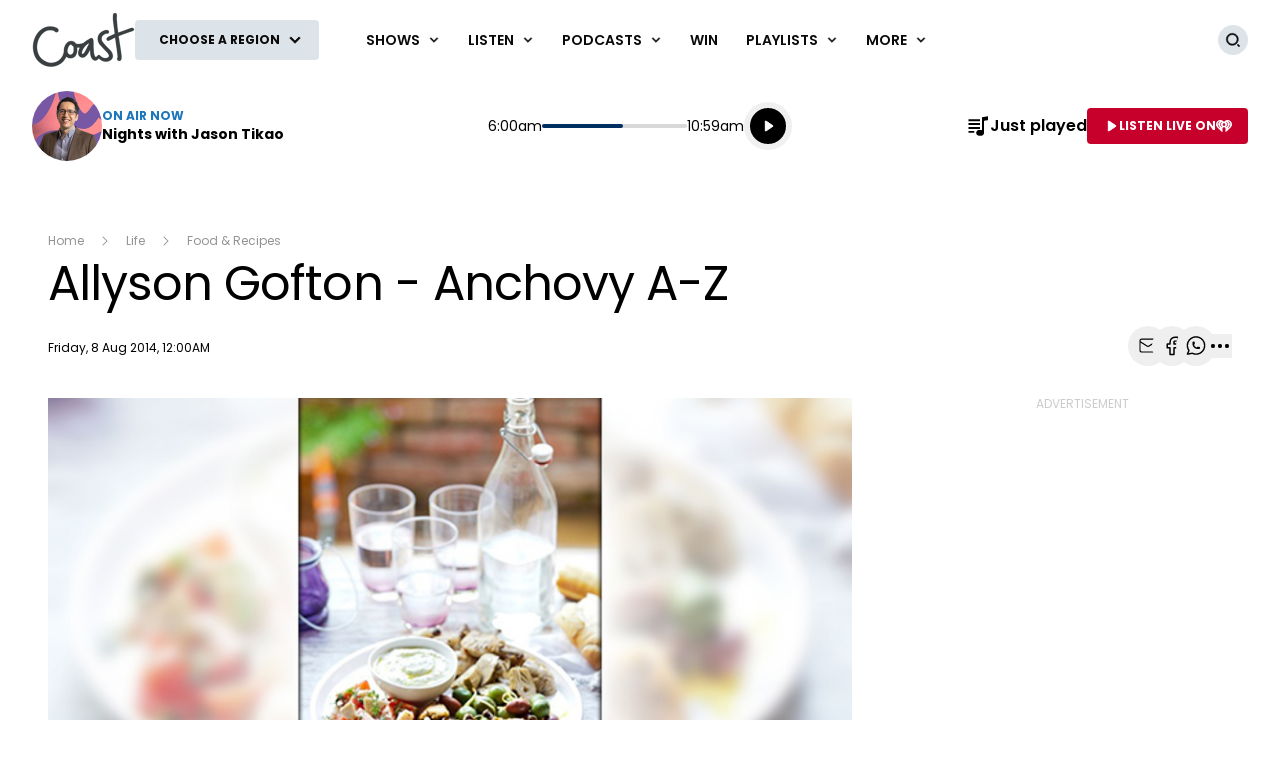

--- FILE ---
content_type: text/html; charset=utf-8
request_url: https://www.google.com/recaptcha/api2/aframe
body_size: 266
content:
<!DOCTYPE HTML><html><head><meta http-equiv="content-type" content="text/html; charset=UTF-8"></head><body><script nonce="LaiYsWlMUZCpbmKUNLBrrA">/** Anti-fraud and anti-abuse applications only. See google.com/recaptcha */ try{var clients={'sodar':'https://pagead2.googlesyndication.com/pagead/sodar?'};window.addEventListener("message",function(a){try{if(a.source===window.parent){var b=JSON.parse(a.data);var c=clients[b['id']];if(c){var d=document.createElement('img');d.src=c+b['params']+'&rc='+(localStorage.getItem("rc::a")?sessionStorage.getItem("rc::b"):"");window.document.body.appendChild(d);sessionStorage.setItem("rc::e",parseInt(sessionStorage.getItem("rc::e")||0)+1);localStorage.setItem("rc::h",'1769762989027');}}}catch(b){}});window.parent.postMessage("_grecaptcha_ready", "*");}catch(b){}</script></body></html>

--- FILE ---
content_type: text/plain; charset=utf-8
request_url: https://www.thecoast.net.nz/webapi/onair/music/data?regionName=Auckland
body_size: 73
content:
{"Station":{"Name":"Coast","Image":{"DefaultSourceUrl":"/media/n5gcexlj/coast-white-web.png?rmode=pad&v=1da54582f071720","AlternativeText":null},"Slogan":"Feel Good","StreamingUrl":"https://www.iheart.com/live/coast-6193/?autoplay=true&pname=coast_web&sc=listen_live_link"},"CurrentShow":{"Name":"Nights with Jason Tikao"},"RecordingList":{"NowPlaying":{"Name":"You Win Again","ArtistName":"Bee Gees","Image":{"DefaultSourceUrl":"https://img.iheart.com/sca/imscale?w=80&img=https://image.iheart.com/bell-ingestion-pipeline-production-umg/full/00602557606454_20201112222824481/06d1084b91f049f9dd101b3172b42039.jpg","AlternativeText":null}}}}

--- FILE ---
content_type: application/javascript; charset=utf-8
request_url: https://fundingchoicesmessages.google.com/f/AGSKWxW0sz50lwC_CW_D6aLi1YItzWQLa-uKChVZ0kFHEw4JDDehR69aV_YBUosSz7C8YfbXyF51xHU9wZT80XnoLPauz1e13EjW77zaFwPf9zd6acYuLeq8i_tdmnEfDftsBi_mwVp-SjqOfwmM5TQvmtNySVSKXSoLQkPK4QnXI95G50urNHmSKBvvzaPC/_/api.ad./uk.ads./ad2con./googleAdTaggingSubSec./redirect?tid=
body_size: -1285
content:
window['c2c2bd15-d423-4613-ad2d-08e4a1a4556d'] = true;